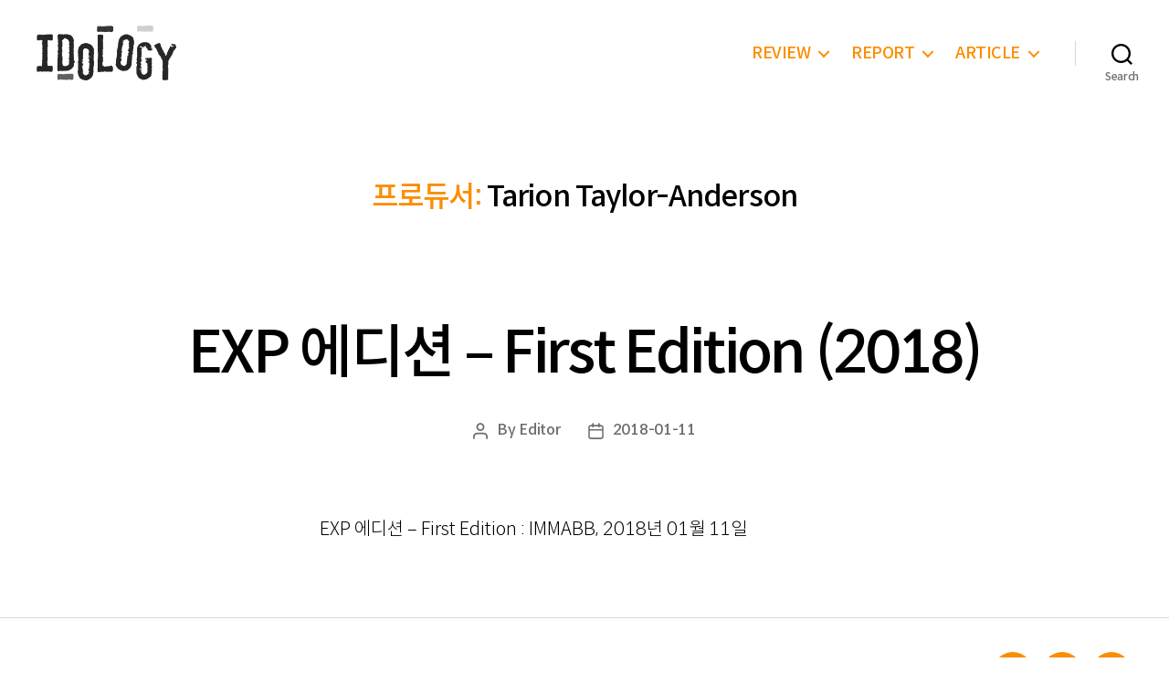

--- FILE ---
content_type: text/css
request_url: https://idology.kr/wp-content/themes/twentytwenty-child/style.css?ver=1.0.0
body_size: 1544
content:
/*
 Theme Name:   Twenty Twenty Child for Idology
 Theme URI:    http://idology.kr
 Description:  Twenty Twenty Child Theme
 Author:       haroogkfntkfdl
 Author URI:   https://www.notion.so/haroogkfntkfdl/a8a05ab044d74e0f8a77de725e68fb18
 Template:     twentytwenty
 Version:      1.0.0
*/

/* 글꼴 적용 */
@font-face {
	font-family: "Spoqa Han Sans Neo";
	font-weight: 100 400;  /* stylelint-disable-line font-weight-notation */
	/*font-style: normal;*/
	font-display: swap;
	src: url(./assets/fonts/SpoqaHanSansNeo/SpoqaHanSansNeoLight.woff2) format("woff2");
}

@font-face {
	font-family: "Spoqa Han Sans Neo";
	font-weight: 500 900; /* stylelint-disable-line font-weight-notation */
	/*font-style: bold;*/
	font-display: swap;
	src: url(./assets/fonts/SpoqaHanSansNeo/SpoqaHanSansNeoMedium.woff2) format("woff2");
}

@supports ( font-variation-settings: normal ) {

	body
	{
		font-family: "Spoqa Han Sans Neo", -apple-system, BlinkMacSystemFont, "Helvetica Neue", Helvetica, sans-serif;
	}
	
	
	input,
	textarea,
	button,
	.button,
	.faux-button,
	.faux-button.more-link,
	.wp-block-button__link,
	.wp-block-file__button
	{
		font-family: "Spoqa Han Sans Neo", -apple-system, BlinkMacSystemFont, "Helvetica Neue", Helvetica, sans-serif;
	}
		
	.has-drop-cap:not(:focus)::first-letter,
	.entry-content .wp-block-archives,
	.entry-content .wp-block-categories,
	.entry-content .wp-block-latest-posts,
	.entry-content .wp-block-latest-comments,
	.entry-content .wp-block-cover-image p,
	.entry-content .wp-block-pullquote	
	{
		font-family: "Spoqa Han Sans Neo", -apple-system, BlinkMacSystemFont, "Helvetica Neue", Helvetica, sans-serif;
	}
	
	.entry-content h1,
	.entry-content h2,
	.entry-content h3,
	.entry-content h4,
	.entry-content h5,
	.entry-content h6,
	.entry-content cite,
	.entry-content figcaption,
	.entry-content table,
	.entry-content address,
	.entry-content .wp-caption-text,
	.entry-content .wp-block-file	
	{
		font-family: "Spoqa Han Sans Neo", -apple-system, BlinkMacSystemFont, "Helvetica Neue", Helvetica, sans-serif;
	}
	
	.widget-content cite,
	.widget-content figcaption,
	.widget-content .wp-caption-text	
	{
		font-family: "Spoqa Han Sans Neo", -apple-system, BlinkMacSystemFont, "Helvetica Neue", Helvetica, sans-serif;
	}
	
	.entry-content, /* original font = serif */ 
	.widget_text p,
	.widget_text ol,
	.widget_text ul,
	.widget_text dl,
	.widget_text dt
	
	{
		font-family: "Spoqa Han Sans Neo", -apple-system, BlinkMacSystemFont, "Helvetica Neue", Helvetica, sans-serif;
	}
	
}

/* 문단 정렬 */
article p {text-align: justify;}
.wp-block-column {text-align: justify;}
article div.entry-content p{ line-height: 1.6;}
/* 글씨 크기 */
.entry-content {font-size: 1.7rem;}
div.entry-categories-inner a {font-size: 1.8rem;}
h1, .heading-size-1 {font-size: 3.4rem; line-height: 1.3;}
.entry-content h1, h2, h3, h4, h5, h6, .faux-heading {line-height: 1.4;}
@media (min-width: 700px) {
	.entry-content {font-size: 2rem;}
	div.entry-categories-inner a {font-size: 2.1rem;}
	h1, .heading-size-1 {font-size: 6rem;}
}

@media (min-width: 1220px) {
	h1, .heading-size-1 {font-size: 8rem;}
}


/* 포인트 컬러 통일 */
.color-accent, .color-accent-hover:hover, .color-accent-hover:focus, :root .has-accent-color, .has-drop-cap:not(:focus):first-letter, .wp-block-button.is-style-outline, a {
    color: #fc8d00;
}
body:not(.overlay-header) .primary-menu > li > a, body:not(.overlay-header) .primary-menu > li > .icon, .modal-menu a, .footer-menu a, .footer-widgets a, #site-footer .wp-block-button.is-style-outline, .wp-block-pullquote:before, .singular:not(.overlay-header) .entry-header a, .archive-header a, .header-footer-group .color-accent, .header-footer-group .color-accent-hover:hover {
	color: #fc8d00;
}

.social-icons a, #site-footer button:not(.toggle), #site-footer .button, #site-footer .faux-button, #site-footer .wp-block-button__link, #site-footer .wp-block-file__button, #site-footer input[type="button"], #site-footer input[type="reset"], #site-footer input[type="submit"] {
    background-color: #fc8d00;
}
.overlay-header #site-header {
	background-color: #FFFFFF;
}
.overlay-header .header-inner{
	color: #000000;
}
.overlay-header .header-inner nav {
    color: #fc8d00;
}

button, .button, .faux-button, .wp-block-button__link, .wp-block-file .wp-block-file__button, input[type="button"], input[type="reset"], input[type="submit"], .bg-accent, .bg-accent-hover:hover, .bg-accent-hover:focus, :root .has-accent-background-color, .comment-reply-link {
	background-color: #fc8d00;
}



/* 쇼트코드 CSS */
.clearfix {overflow: auto;}

.discMedia {margin-top: 3px;}
.discMedia a {margin-right: 7px; float: left;}
.discMedia a:last-child {margin-right: 0;}

.discInfo { width: 580px; position: relative; }
.discCover { max-width: 250px; max-height: 250px; }
.discCover img { width: auto; max-height: 250px; height: auto; margin: auto;}
.discDetail {width: 320px; position: absolute; bottom: 0; right: 0; }
.discArtist a {color: #000;}
.discArtist a:hover {color: #fc8d00;}


.flis-discovery {width: 90px; height: 120px; margin: 5px; float: left}

.flisCmt {margin-top: 10px;}
.flisauth a {text-decoration: none;}

.flisshort {margin: 10px 0px;}
.flisemj img.emoji {float: left; margin-right: 10px !important; margin-top: 5px !important; width: 2em !important; height: 2em !important; vertical-align: middle !important; text-align: center; }

.related-post{padding: 30px;}

div.wp-block-column .discInfo { width: auto; max-width: 320px; margin: auto; position: static; }
div.wp-block-column .discCover { margin: auto; }
div.wp-block-column .discDetail { position: static; width: auto; max-width: 320px; }
div.wp-block-column .discDetail div { margin: auto; text-align: center; }
div.wp-block-column .discMedia {margin: auto;}

/* Library */
li .discInfo { width: auto; max-width: 320px; margin: auto; position: static; }
li .discCover { margin: auto; }
li .discCover img { display: block; }
li .discDetail { position: static; width: auto; max-width: 320px; text-align: center;}
li .discInfo a { color: black; }
li .discInfo a:hover { color: #fc8d00;}

/* responsive */
@media (max-width: 650px){
	.discInfo { width: auto; max-width: 320px; margin: auto; position: static; }
	.discCover { margin: auto; }
	.discDetail { position: static; width: auto; max-width: 320px; margin: auto; }
	.discDetail div { margin: auto; text-align: center; }
	
	.related-post{padding: 20px;}

}